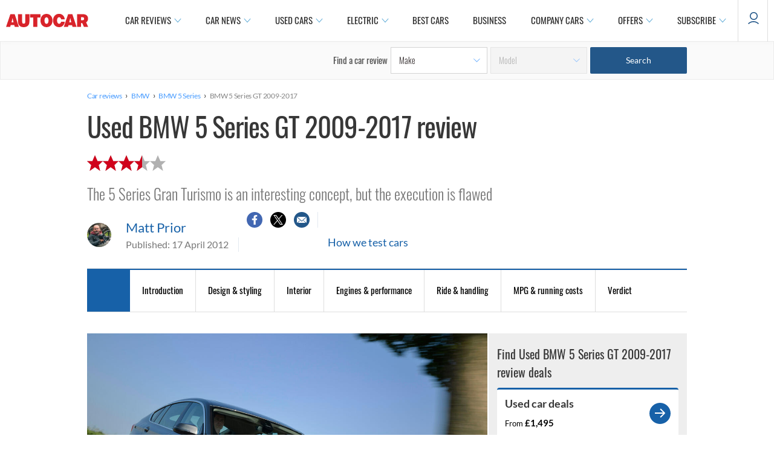

--- FILE ---
content_type: image/svg+xml
request_url: https://www.autocar.co.uk/sites/autocar.co.uk/themes/custom/autocar/images/icons/icons-basic-chevron-down-ac.svg
body_size: 214
content:
<svg xmlns="http://www.w3.org/2000/svg" width="10" height="6" viewBox="0 0 10 6">
    <defs>
        <filter id="3dw1ntq2ga">
            <feColorMatrix in="SourceGraphic" values="0 0 0 0 0.090196 0 0 0 0 0.380392 0 0 0 0 0.658824 0 0 0 1.000000 0"/>
        </filter>
    </defs>
    <g fill="none" fill-rule="evenodd">
        <g filter="url(#3dw1ntq2ga)" transform="translate(-573.000000, -30.000000)">
            <g>
                <path fill="#60A9FF" fill-rule="nonzero" d="M2.946 -1.583L2.429 -1.07 6.534 2.999 2.429 7.07 2.946 7.583 7.571 2.999 7.054 2.486 7.052 2.486z" transform="translate(573.000000, 30.000000) translate(5.000000, 3.000000) rotate(-270.000000) translate(-5.000000, -3.000000)"/>
            </g>
        </g>
    </g>
</svg>


--- FILE ---
content_type: image/svg+xml
request_url: https://www.autocar.co.uk/sites/autocar.co.uk/themes/custom/autocar/images/icons/icons-basic-tick.svg
body_size: 296
content:
<?xml version="1.0" encoding="UTF-8"?><svg version="1.1" width="20px" height="20px" viewBox="0 0 20.0 20.0" xmlns="http://www.w3.org/2000/svg" xmlns:xlink="http://www.w3.org/1999/xlink"><defs><clipPath id="i0"><path d="M1440,0 L1440,23532 L0,23532 L0,0 L1440,0 Z"></path></clipPath><clipPath id="i1"><path d="M18.8223885,0 L20,1.16346135 L6.87355808,14 L0,7.22105057 L1.17761153,6.05758922 L6.87355808,11.6730773 L18.8223885,0 Z"></path></clipPath><clipPath id="i2"><path d="M20,0 L20,20 L0,20 L0,0 L20,0 Z"></path></clipPath></defs><g transform="translate(-243.0 -1590.0)"><g clip-path="url(#i0)"><g transform="translate(218.0 1511.0)"><g transform="translate(25.0 79.0)"><g transform="translate(0.0 3.0)"><g clip-path="url(#i1)"><polygon points="0,0 20,0 20,14 0,14 0,0" stroke="none" fill="#363636"></polygon><g transform="translate(0.0 -3.0)"><g transform="translate(-0.331707317076507 0.0)"><g clip-path="url(#i2)"><polygon points="0.331707317,3 20,3 20,17 0.331707317,17 0.331707317,3" stroke="none" fill="#55B81A"></polygon></g></g></g></g></g></g></g></g></g></svg>

--- FILE ---
content_type: image/svg+xml
request_url: https://images.cdn.autocar.co.uk/sites/autocar.co.uk/themes/custom/autocar/images/navigate_icon.svg
body_size: 191
content:
<svg width="35" height="35" viewBox="0 0 35 35" fill="none" xmlns="http://www.w3.org/2000/svg">
<circle cx="17.5" cy="17.5" r="17.5" fill="#1761A8"/>
<path d="M25.7071 17.7071C26.0976 17.3166 26.0976 16.6834 25.7071 16.2929L19.3431 9.92893C18.9526 9.53841 18.3195 9.53841 17.9289 9.92893C17.5384 10.3195 17.5384 10.9526 17.9289 11.3431L23.5858 17L17.9289 22.6569C17.5384 23.0474 17.5384 23.6805 17.9289 24.0711C18.3195 24.4616 18.9526 24.4616 19.3431 24.0711L25.7071 17.7071ZM9 18H25V16H9V18Z" fill="white"/>
</svg>
